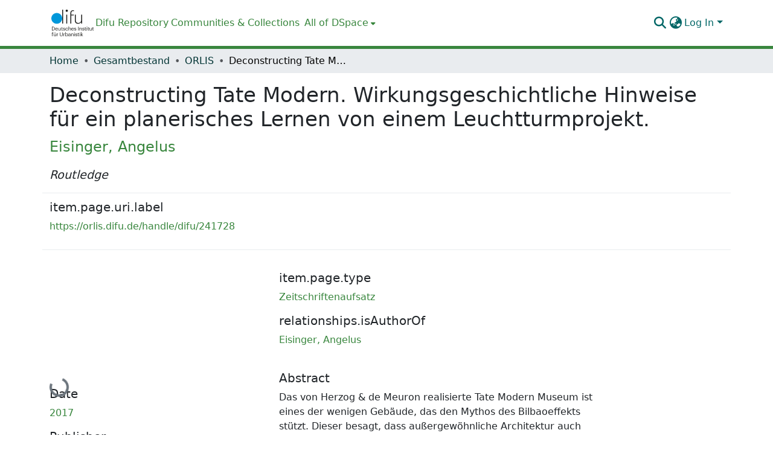

--- FILE ---
content_type: application/javascript; charset=UTF-8
request_url: https://orlis.difu.de/runtime.86b27cc95f357717.js
body_size: 4784
content:
(()=>{"use strict";var e,g={},v={};function f(e){var c=v[e];if(void 0!==c)return c.exports;var a=v[e]={id:e,loaded:!1,exports:{}};return g[e].call(a.exports,a,a.exports,f),a.loaded=!0,a.exports}f.m=g,e=[],f.O=(c,a,b,r)=>{if(!a){var d=1/0;for(t=0;t<e.length;t++){for(var[a,b,r]=e[t],l=!0,n=0;n<a.length;n++)(!1&r||d>=r)&&Object.keys(f.O).every(p=>f.O[p](a[n]))?a.splice(n--,1):(l=!1,r<d&&(d=r));if(l){e.splice(t--,1);var i=b();void 0!==i&&(c=i)}}return c}r=r||0;for(var t=e.length;t>0&&e[t-1][2]>r;t--)e[t]=e[t-1];e[t]=[a,b,r]},f.n=e=>{var c=e&&e.__esModule?()=>e.default:()=>e;return f.d(c,{a:c}),c},(()=>{var c,e=Object.getPrototypeOf?a=>Object.getPrototypeOf(a):a=>a.__proto__;f.t=function(a,b){if(1&b&&(a=this(a)),8&b||"object"==typeof a&&a&&(4&b&&a.__esModule||16&b&&"function"==typeof a.then))return a;var r=Object.create(null);f.r(r);var t={};c=c||[null,e({}),e([]),e(e)];for(var d=2&b&&a;("object"==typeof d||"function"==typeof d)&&!~c.indexOf(d);d=e(d))Object.getOwnPropertyNames(d).forEach(l=>t[l]=()=>a[l]);return t.default=()=>a,f.d(r,t),r}})(),f.d=(e,c)=>{for(var a in c)f.o(c,a)&&!f.o(e,a)&&Object.defineProperty(e,a,{enumerable:!0,get:c[a]})},f.f={},f.e=e=>Promise.all(Object.keys(f.f).reduce((c,a)=>(f.f[a](e,c),c),[])),f.u=e=>(2076===e?"common":e)+"."+{169:"4eb02b1207df319f",203:"eb4fe2f55f441d52",221:"a02807c0cb4f1f3e",284:"5a3ba90bbae6643a",303:"c05a3e3fac575bf4",348:"3a1a94ac96ce9b26",372:"83bca356a99e7708",454:"5c0c0209170a84e5",473:"20a9b6b0f96bfbc9",525:"85b759419381629c",583:"2be351a72d4ebaae",620:"a950168832a5d0e0",687:"c77a7875961f3f84",719:"01d9a644fc0cc5ff",767:"c65044f54b7f0849",857:"50575c7ed6705b9f",900:"f4442395f29fd4d7",958:"55b0389f39b4c697",996:"a73702c5dd4fdb8d",1024:"9d7d95ccbd0d4564",1067:"6dd921f7a7bc6a0a",1076:"1adce5523f4f3ea6",1077:"bd29cca7787a2c56",1122:"64457a750ea410b8",1197:"4fa963b958a00f74",1200:"576c90128a56836c",1206:"47b85a06c41bc615",1257:"7d024b1fa3a83d53",1271:"45b023f6b51bbee5",1321:"3f45cbf3ec837b40",1325:"810579ef3e24d186",1326:"dd6887b143421e6a",1335:"ff6445393f07ed27",1383:"a7077242ec94172b",1421:"68f579674d46408c",1438:"a9279c192f36c1cb",1445:"5f75aff37ce4e077",1493:"3ca8306b8c13b56f",1523:"3ac9afe8de655871",1557:"8811100d69e9f16e",1614:"715cccc88a14f8ac",1765:"909ab21a8ab95e12",1789:"bdd17cb51bc1d6a8",1797:"1c7efa05c9bcb89b",1887:"95a74dd8b545f3df",1967:"8a12755239a9e1e8",2076:"64a3e06ae4cdae8c",2082:"fa5011c4139b76d7",2305:"ad43d9eb6ea289c6",2313:"2fc43853ff8ff19e",2384:"425f866374feb6b1",2418:"04d66e2dbc7d6ba0",2441:"9975956f7c0a0b42",2550:"70aaf0bea51ccdbd",2570:"eac216f3b587f97d",2583:"5d5d2c8f7ad13064",2816:"91fe0e26a6b80bca",2973:"6b3163e597b5fb48",3006:"47c8de529ea008ca",3017:"239ee7633ddfeec3",3026:"2edb03e86c754ccf",3131:"5c4d71d2ca820ff6",3144:"80c420a55b8a18cd",3264:"e5edfce74fb2b6b6",3271:"42542362d7ef7a9a",3309:"4228ff4682500536",3314:"fdfee902b087f16f",3344:"507ad9428c9b21d5",3381:"378c06be120acdb5",3450:"158799a5f739cc08",3457:"642c8d4fee362faa",3507:"3332f1b82f3f3660",3548:"15609bceebe927ac",3580:"1dd7127edf11d119",3584:"3f808535c268761f",3653:"2e666c100f289d5a",3657:"f9b90a7f46a2ffc5",3659:"510bd479e5d63ee9",3706:"aca7bc2030312aa6",3729:"77f908b39ebbfe2a",3745:"9d0c61f35c426c5d",3753:"57697287695aaf27",3758:"9619f381731bd51c",3782:"e39e934d13e7cf75",3842:"274f116866ff4c11",3871:"304e6a8a2129b1e6",3883:"8cae7e4dc7f34d2c",3918:"4ebaefd8b4785b5c",3932:"f29eaa788d1007a4",3941:"e36a2191693df6f0",3945:"30e5f7c454478ccb",3971:"37ba74e4263bc91f",3993:"e2b1b9ea6a529adc",4028:"d64cb2360624d551",4111:"0d5757eb1f3893c6",4127:"de8dbc2b82aba4c3",4135:"df0132599bbd1d2a",4163:"b095138ea8a743e9",4256:"485d3d180243392c",4317:"0e8f9475838a3c2c",4323:"1a0de91b1e9c08a9",4433:"b2b6cddd7c84caca",4584:"5a8f9af8e40409a9",4623:"b40d0639583325bf",4659:"a47ce6d52e0156c4",4664:"b9a5e7433c17d2f1",4681:"e66472567e4f1248",4691:"52890f6b9c9368bc",4780:"9645fd14da540faa",4790:"19ef150aac5803de",4855:"5cc77de2d9581b98",5024:"4b38c027f9dec012",5235:"4fafd1084a9497d8",5311:"215a6f65846d02da",5338:"1f6f572ca19a190e",5371:"4a6701819e815c1f",5393:"aca24875fffa9afd",5445:"8e29196df5bfdf4a",5499:"307ebd3a7ae84225",5524:"4bd94840df152386",5553:"9cee5c6f009821c5",5563:"cc2fde528faa609e",5577:"2f160dfce098a5f6",5669:"635a1e0c505bde08",5679:"5129e1d3efaaa0c0",5728:"27ef28bcef6bbe5c",5767:"f6409e309c1706fa",5861:"07eeb983084cc166",6095:"f604f9cb7f4b19f6",6106:"ae3e6d1974490c8a",6140:"883c40d5103ea960",6148:"b3457bf1c143570a",6196:"7411ca01c1e668d2",6226:"8534f3e48116415d",6296:"f7b900a9c0bee07a",6327:"f8db4bff44e4992e",6374:"e2cdccdf78fb0bbb",6395:"09e593e2a6add6d1",6463:"1e050e23247c13e9",6509:"078d8ae044ca9e7a",6525:"f0cebd2dc95f8288",6745:"df252cc5985beaf6",6783:"26eba84f578387c2",6799:"efb2589aebe253e3",6801:"e4e0a0ff3bb0acc4",6835:"3dba39cd011be5dd",6955:"3222bfa7942db9f4",6958:"d538e001db179538",7047:"5ea9c1319446b066",7151:"e3e8cf517093e302",7195:"cf3b9cf3460bd765",7200:"51d7f0840d4dbec9",7264:"c7caca3c8b2b45b8",7281:"92017bca2795905a",7290:"4a67bf441b23a471",7382:"69c7d4f34730f6fc",7403:"7b850c554fdcfa5c",7490:"d440b4d9efd108fa",7502:"3424e34bee527d55",7576:"a7f7f811fe474e70",7648:"5bfefa34c27b492a",7682:"5291414968065194",7724:"c6a4886f06dcbc9a",7807:"edd71ee3e3e605c1",7846:"3dbaf15b3ec004fd",7855:"758a46f327c9991e",7983:"b12caafd09446911",7993:"50c73d0350be8699",8173:"763a25024059fa9a",8254:"3742b6d88ad12c49",8323:"f1794ce86dcbf926",8382:"238acfd70b14bc86",8447:"7b29a6d467f5085f",8495:"9708823d79845680",8505:"274b1a53e88d5629",8513:"e290fecf782d5da6",8519:"1edb8719d0f69abe",8537:"2092f42ceca80fad",8543:"52f642ead549824a",8569:"8be2449982f55f5f",8635:"21d4d03a7d5d4003",8675:"d1e95fd508658bef",8689:"cd504a1ed360a762",8691:"5ebe980e4e8821d0",8727:"3c75805eddb2ae55",8797:"c1b17221798bd654",8885:"cd540acf6771fa6e",8959:"819b9b1e1763384e",9168:"624e3c2742ed568c",9170:"aa266bd0605a8478",9189:"aac3707c532d5f4c",9214:"ed462e3505886b94",9336:"3222bfa7942db9f4",9375:"033fc1bd89af41ff",9407:"8d0064645cc99f19",9426:"cd3ba5a930305988",9515:"24b63891ae270d22",9532:"0d8f955a80baec7b",9545:"93e0db43f8c3c296",9568:"c7a1a4c05e437d2e",9570:"0a7f7a25bbeabdd7",9600:"4243589eb58aa130",9620:"616e6522acb159e0",9673:"a8d111302074bf74",9719:"678cc8939660d49d",9739:"a13a92a9c33ca4ef",9788:"77f5b889cf09a36f",9832:"c0b5ad644122073d",9838:"56bdd962db6ceb7a",9916:"afdb745838ad9041",9938:"e571b7fbc0e9733d",9965:"6a1727a77a29b585"}[e]+".js",f.miniCssF=e=>{},f.o=(e,c)=>Object.prototype.hasOwnProperty.call(e,c),(()=>{var e={},c="dspace-angular:";f.l=(a,b,r,t)=>{if(e[a])e[a].push(b);else{var d,l;if(void 0!==r)for(var n=document.getElementsByTagName("script"),i=0;i<n.length;i++){var o=n[i];if(o.getAttribute("src")==a||o.getAttribute("data-webpack")==c+r){d=o;break}}d||(l=!0,(d=document.createElement("script")).type="module",d.charset="utf-8",d.timeout=120,f.nc&&d.setAttribute("nonce",f.nc),d.setAttribute("data-webpack",c+r),d.src=f.tu(a)),e[a]=[b];var s=(_,p)=>{d.onerror=d.onload=null,clearTimeout(u);var y=e[a];if(delete e[a],d.parentNode&&d.parentNode.removeChild(d),y&&y.forEach(h=>h(p)),_)return _(p)},u=setTimeout(s.bind(null,void 0,{type:"timeout",target:d}),12e4);d.onerror=s.bind(null,d.onerror),d.onload=s.bind(null,d.onload),l&&document.head.appendChild(d)}}})(),f.r=e=>{typeof Symbol<"u"&&Symbol.toStringTag&&Object.defineProperty(e,Symbol.toStringTag,{value:"Module"}),Object.defineProperty(e,"__esModule",{value:!0})},f.nmd=e=>(e.paths=[],e.children||(e.children=[]),e),(()=>{var e;f.tt=()=>(void 0===e&&(e={createScriptURL:c=>c},typeof trustedTypes<"u"&&trustedTypes.createPolicy&&(e=trustedTypes.createPolicy("angular#bundler",e))),e)})(),f.tu=e=>f.tt().createScriptURL(e),f.p="",(()=>{var e={9121:0};f.f.j=(b,r)=>{var t=f.o(e,b)?e[b]:void 0;if(0!==t)if(t)r.push(t[2]);else if(9121!=b){var d=new Promise((o,s)=>t=e[b]=[o,s]);r.push(t[2]=d);var l=f.p+f.u(b),n=new Error;f.l(l,o=>{if(f.o(e,b)&&(0!==(t=e[b])&&(e[b]=void 0),t)){var s=o&&("load"===o.type?"missing":o.type),u=o&&o.target&&o.target.src;n.message="Loading chunk "+b+" failed.\n("+s+": "+u+")",n.name="ChunkLoadError",n.type=s,n.request=u,t[1](n)}},"chunk-"+b,b)}else e[b]=0},f.O.j=b=>0===e[b];var c=(b,r)=>{var n,i,[t,d,l]=r,o=0;if(t.some(u=>0!==e[u])){for(n in d)f.o(d,n)&&(f.m[n]=d[n]);if(l)var s=l(f)}for(b&&b(r);o<t.length;o++)f.o(e,i=t[o])&&e[i]&&e[i][0](),e[i]=0;return f.O(s)},a=self.webpackChunkdspace_angular=self.webpackChunkdspace_angular||[];a.forEach(c.bind(null,0)),a.push=c.bind(null,a.push.bind(a))})()})();

--- FILE ---
content_type: image/svg+xml
request_url: https://orlis.difu.de/assets/images/difu_logo.svg
body_size: 10008
content:
<?xml version="1.0" encoding="utf-8"?>
<!-- Generator: Adobe Illustrator 16.0.3, SVG Export Plug-In . SVG Version: 6.00 Build 0)  -->
<!DOCTYPE svg PUBLIC "-//W3C//DTD SVG 1.1//EN" "http://www.w3.org/Graphics/SVG/1.1/DTD/svg11.dtd">
<svg version="1.1" id="Difu_x5F_logo_x5F_rgb_x5F_4F_xA0_Bild_1_"
	 xmlns="http://www.w3.org/2000/svg" xmlns:xlink="http://www.w3.org/1999/xlink" x="0px" y="0px" width="242.61px"
	 height="153.345px" viewBox="0 0 242.61 153.345" enable-background="new 0 0 242.61 153.345" xml:space="preserve">
<g>
	<path id="path4141" fill="#1D1D1B" d="M62.037-1v81.458h5.253V-1H62.037z M88.057-0.196c-3.549,0-6.424,2.878-6.42,6.427
		c0,3.542,2.871,6.419,6.42,6.419c3.545,0,6.423-2.877,6.423-6.419C94.479,2.682,91.602-0.196,88.057-0.196z M123.361,3.521
		c-8.625,0-14.674,4.959-14.674,15.765v61.171h5.259V33.067h14.475v-4.461h-14.475v-9.815c0-7.536,3.865-10.805,9.616-10.805
		c2.181,0,4.062,0.392,5.549,0.887V4.416C127.228,3.819,125.84,3.521,123.361,3.521z M85.43,28.604v51.854h5.256V28.604H85.43z
		 M134.21,28.604v32.814c0,14.276,7.533,19.829,18.246,19.829c9.121,0,15.763-5.055,18.143-10.706v9.915h5.253V28.604h-5.253v31.523
		c0,10.908-8.524,16.56-16.957,16.56c-9.017,0-14.176-4.561-14.176-15.565V28.604H134.21z"/>
	<path id="path4171" fill="#0097DA" d="M62.036,48.318C61.054,32.05,47.56,19.158,31.048,19.154
		C13.897,19.154-0.008,33.055,0,50.201C0,67.35,13.906,81.251,31.048,81.251c16.515,0,30.006-12.884,30.988-29.149V48.318
		L62.036,48.318z"/>
	<path id="path4187" fill="#1D1D1B" d="M98.047,96.787v23.403h2.512v-9.597c0-2.845,2.088-4.331,4.42-4.331
		c2.544,0,3.727,1.242,3.727,4.025v9.903h2.512v-9.718c0-4.604-2.301-6.388-5.57-6.388c-2.604,0-4.361,1.298-5.088,2.782v-10.08
		H98.047L98.047,96.787z M203.191,97.724c-0.91,0-1.667,0.756-1.667,1.667c0,0.907,0.756,1.666,1.667,1.666
		c0.907,0,1.667-0.759,1.667-1.666C204.857,98.48,204.098,97.724,203.191,97.724z M3.377,98.541v21.647h5.663
		c7.569,0,11.018-4.752,11.018-10.747v-0.274c0-6.027-3.512-10.626-10.96-10.626H3.377L3.377,98.541z M153.358,98.541v21.647h2.633
		V98.541H153.358z M6.011,100.662h2.938c5.964,0,8.385,3.51,8.385,8.506v0.241c0,5.297-2.787,8.63-8.356,8.63H6.01L6.011,100.662
		L6.011,100.662z M58.173,100.752v3.606h-2.27v2.117h2.27v9.745c0,2.483,1.395,4.179,4.27,4.179c1.03,0,1.635-0.151,2.15-0.331
		v-2.121c-0.545,0.211-1.148,0.333-1.936,0.333c-1.272,0-1.969-0.758-1.969-2.302v-9.504h3.692v-2.117h-3.692v-3.606H58.173
		L58.173,100.752z M192.323,100.752v3.606h-2.27v2.117h2.27v9.745c0,2.483,1.392,4.179,4.267,4.179c1.03,0,1.636-0.151,2.152-0.331
		v-2.121c-0.545,0.211-1.151,0.333-1.94,0.333c-1.27,0-1.967-0.758-1.967-2.302v-9.504h3.694v-2.117h-3.694v-3.606H192.323z
		 M209.579,100.752v3.606h-2.27v2.117h2.27v9.745c0,2.483,1.392,4.179,4.267,4.179c1.03,0,1.635-0.151,2.15-0.331v-2.121
		c-0.545,0.211-1.149,0.333-1.937,0.333c-1.273,0-1.969-0.758-1.969-2.302v-9.504h3.695v-2.117h-3.695v-3.606H209.579
		L209.579,100.752z M236.19,100.752v3.606h-2.271v2.117h2.271v9.745c0,2.483,1.395,4.179,4.271,4.179
		c1.03,0,1.635-0.151,2.149-0.331v-2.121c-0.546,0.211-1.153,0.333-1.94,0.333c-1.271,0-1.969-0.758-1.969-2.302v-9.504h3.695
		v-2.117h-3.695v-3.606H236.19z M29.9,104.084c-4.359,0-7.418,3.33-7.418,8.114v0.243c0,4.874,3.179,8.022,7.66,8.022
		c3.573,0,6.205-1.667,6.75-4.846H34.38c-0.334,1.846-1.758,2.757-4.21,2.757c-3.24,0-4.964-1.998-5.084-5.603h11.927v-0.817
		C37.012,106.292,33.563,104.084,29.9,104.084L29.9,104.084z M72.253,104.084c-2.483,0-5.357,1.513-5.357,4.451
		c0,2.753,1.39,3.905,5.507,4.662c2.452,0.454,3.695,0.999,3.695,2.664c0,1.696-1.06,2.512-3.454,2.512
		c-2.542,0-3.539-1.183-3.72-3.059h-2.455c0.153,3.239,2.423,5.147,6.207,5.147c3.846,0,5.815-1.938,5.815-4.814
		c0-3.362-2.303-4.088-5.574-4.693c-2.905-0.515-3.691-1.09-3.691-2.512c0-1.363,1.178-2.27,2.996-2.27
		c1.998,0,2.968,0.754,3.333,2.479h2.423C77.553,105.232,75.098,104.084,72.253,104.084z M88.208,104.084
		c-4.239,0-7.691,3.27-7.691,8.114v0.243c0,4.904,3.332,8.022,7.752,8.022c3.813,0,6.569-2.543,6.903-5.965h-2.334
		c-0.273,2.574-2.3,3.876-4.541,3.876c-3.058,0-5.176-2.058-5.176-5.934v-0.242c0-3.724,2.212-6.025,5.087-6.025
		c2.18,0,3.996,0.936,4.388,3.45h2.483C94.596,105.597,91.51,104.084,88.208,104.084L88.208,104.084z M121.176,104.084
		c-4.359,0-7.418,3.33-7.418,8.114v0.243c0,4.874,3.179,8.022,7.66,8.022c3.574,0,6.208-1.667,6.753-4.846h-2.515
		c-0.333,1.846-1.754,2.757-4.207,2.757c-3.24,0-4.964-1.998-5.084-5.603h11.927v-0.817
		C128.293,106.292,124.84,104.084,121.176,104.084L121.176,104.084z M136.162,104.084c-2.482,0-5.357,1.513-5.357,4.451
		c0,2.753,1.391,3.905,5.507,4.662c2.452,0.454,3.694,0.999,3.694,2.664c0,1.696-1.057,2.512-3.45,2.512
		c-2.543,0-3.543-1.183-3.727-3.059h-2.451c0.153,3.239,2.424,5.147,6.207,5.147c3.846,0,5.815-1.938,5.815-4.814
		c0-3.362-2.304-4.088-5.574-4.693c-2.906-0.515-3.691-1.09-3.691-2.512c0-1.363,1.18-2.27,2.999-2.27
		c1.999,0,2.966,0.754,3.328,2.479h2.424C141.461,105.232,139.007,104.084,136.162,104.084L136.162,104.084z M167.953,104.084
		c-2.605,0-4.361,1.298-5.087,2.782v-2.509h-2.515v15.832h2.515v-9.596c0-2.845,2.09-4.331,4.42-4.331
		c2.543,0,3.723,1.241,3.723,4.025v9.901h2.512v-9.716C173.521,105.868,171.222,104.084,167.953,104.084L167.953,104.084z
		 M182.332,104.084c-2.483,0-5.358,1.513-5.358,4.451c0,2.753,1.392,3.905,5.51,4.662c2.452,0.454,3.692,0.999,3.692,2.664
		c0,1.696-1.059,2.512-3.45,2.512c-2.543,0-3.542-1.183-3.724-3.059h-2.452c0.15,3.239,2.422,5.147,6.208,5.147
		c3.844,0,5.809-1.938,5.809-4.814c0-3.362-2.299-4.088-5.567-4.693c-2.908-0.515-3.698-1.09-3.698-2.512
		c0-1.363,1.183-2.27,2.999-2.27c1.999,0,2.968,0.754,3.333,2.479h2.419C187.629,105.232,185.179,104.084,182.332,104.084
		L182.332,104.084z M201.979,104.354v15.836h2.512v-15.836H201.979z M40.104,104.354v10.02c0,4.359,2.359,6.086,5.507,6.086
		c2.543,0,4.3-1.305,5.027-2.789v2.515h2.512v-15.832h-2.512v9.597c0,2.844-2.122,4.327-4.363,4.327
		c-2.48,0-3.663-1.239-3.663-4.025v-9.898H40.104L40.104,104.354z M218.421,104.354v10.02c0,4.359,2.36,6.086,5.508,6.086
		c2.543,0,4.3-1.305,5.027-2.789v2.515h2.511v-15.832h-2.511v9.597c0,2.844-2.123,4.327-4.363,4.327
		c-2.481,0-3.663-1.239-3.663-4.025v-9.898H218.421L218.421,104.354z M29.9,106.169c2.604,0,4.298,1.302,4.541,4.573h-9.266
		C25.6,107.926,27.325,106.169,29.9,106.169z M121.176,106.169c2.605,0,4.302,1.302,4.544,4.573h-9.266
		C116.877,107.926,118.602,106.169,121.176,106.169z M9.222,129.849c-3.148,0-4.725,1.879-4.725,5.088v2.572h-2.27v2.12h2.27v13.714
		h2.515v-13.714h3.873v-2.12H7.012v-2.843c0-1.605,0.665-2.725,2.299-2.725c0.698,0,1.333,0.151,1.788,0.333v-2.12
		C10.463,129.943,10.04,129.849,9.222,129.849z M79.821,129.942v23.403h2.515v-2.6c0.908,1.573,2.784,2.874,5.358,2.874
		c4.359,0,7.206-3.332,7.206-8.175v-0.242c0-4.935-3.058-7.961-7.206-7.961c-2.301,0-4.45,1.392-5.358,2.935v-10.233H79.821
		L79.821,129.942z M168.828,129.942v23.403h2.515v-8.204l7.021,8.204h3.059l-7.355-8.477l6.779-7.358h-2.935l-6.569,7.298v-14.866
		H168.828L168.828,129.942z M131.956,130.88c-0.908,0-1.667,0.758-1.667,1.667c0,0.909,0.758,1.666,1.667,1.666
		c0.908,0,1.664-0.757,1.664-1.666C133.619,131.638,132.864,130.88,131.956,130.88z M163.136,130.88
		c-0.908,0-1.663,0.758-1.663,1.667c0,0.909,0.755,1.666,1.663,1.666s1.669-0.757,1.669-1.666
		C164.805,131.638,164.044,130.88,163.136,130.88z M17.422,130.94c-0.877,0-1.603,0.728-1.603,1.605
		c0,0.879,0.726,1.606,1.603,1.606c0.879,0,1.606-0.727,1.606-1.606C19.028,131.669,18.301,130.94,17.422,130.94z M23.117,130.94
		c-0.877,0-1.605,0.728-1.605,1.605c0,0.879,0.728,1.606,1.605,1.606c0.879,0,1.603-0.727,1.603-1.606
		C24.72,131.669,23.997,130.94,23.117,130.94z M48.939,131.7v13.744c0,5.269,2.815,8.175,7.78,8.175c5.571,0,8.204-3.24,8.204-8.509
		V131.7h-2.633v13.048c0,5.296-2.058,6.693-5.507,6.693c-3.604,0-5.208-1.757-5.208-6.299V131.7H48.939L48.939,131.7z
		 M152.268,133.91v3.6H150v2.121h2.268v9.748c0,2.483,1.395,4.179,4.27,4.179c1.03,0,1.637-0.152,2.149-0.334v-2.118
		c-0.543,0.212-1.151,0.335-1.94,0.335c-1.271,0-1.965-0.758-1.965-2.302v-9.507h3.692v-2.121h-3.692v-3.6H152.268L152.268,133.91z
		 M38.768,137.239c-2.847,0.091-4.206,1.332-5.205,3.12v-2.849h-2.515v15.835h2.515v-8.69c0-3.906,2.027-4.902,5.205-5.053V137.239z
		 M76.762,137.239c-2.845,0.091-4.208,1.332-5.205,3.12v-2.849h-2.512v15.835h2.512v-8.69c0-3.906,2.026-4.902,5.205-5.053V137.239z
		 M103.828,137.239c-3.056,0-5.931,1.333-6.264,4.936h2.512c0.242-1.938,1.452-2.847,3.63-2.847c2.422,0,3.394,1.061,3.394,3.571
		v1.151h-2.274c-4.056,0-7.93,1.243-7.93,4.906c0,3.24,2.332,4.662,5.269,4.662c2.332,0,3.754-0.787,4.936-2.27v1.997h2.512v-10.445
		C109.612,138.48,106.856,137.239,103.828,137.239L103.828,137.239z M121.237,137.239c-2.604,0-4.361,1.302-5.087,2.785v-2.514
		h-2.509v15.835h2.509v-9.597c0-2.846,2.089-4.328,4.42-4.328c2.544,0,3.727,1.24,3.727,4.025v9.899h2.512v-9.717
		C126.808,139.026,124.505,137.239,121.237,137.239L121.237,137.239z M142.277,137.239c-2.483,0-5.358,1.512-5.358,4.449
		c0,2.755,1.393,3.907,5.51,4.665c2.453,0.456,3.693,0.998,3.693,2.665c0,1.695-1.057,2.513-3.45,2.513
		c-2.542,0-3.543-1.183-3.724-3.06h-2.454c0.152,3.24,2.424,5.148,6.207,5.148c3.845,0,5.816-1.936,5.816-4.814
		c0-3.36-2.301-4.086-5.572-4.693c-2.905-0.513-3.694-1.09-3.694-2.512c0-1.364,1.181-2.271,2.998-2.271c2,0,2.965,0.758,3.33,2.484
		h2.423C147.578,138.391,145.122,137.239,142.277,137.239L142.277,137.239z M13.67,137.51v10.023c0,4.359,2.362,6.085,5.511,6.085
		c2.543,0,4.3-1.302,5.027-2.786v2.512h2.513V137.51h-2.513v9.6c0,2.847-2.121,4.331-4.359,4.331c-2.483,0-3.667-1.243-3.667-4.029
		v-9.902H13.67L13.67,137.51z M130.745,137.51v15.835h2.511V137.51H130.745z M161.928,137.51v15.835h2.512V137.51H161.928z
		 M87.421,139.328c2.664,0,4.875,1.999,4.875,5.994v0.242c0,3.844-1.698,5.966-4.846,5.966c-3.089,0-5.206-1.91-5.206-5.966v-0.242
		C82.244,141.266,84.484,139.328,87.421,139.328z M104.919,145.837h2.181v1.965c0,2.455-2.03,3.815-4.694,3.815
		c-2.209,0-2.999-1.026-2.999-2.661C99.408,146.625,101.74,145.837,104.919,145.837L104.919,145.837z"/>
</g>
<rect x="920.18" y="685.82" fill="#FFFFFF" width="920" height="686"/>
</svg>
